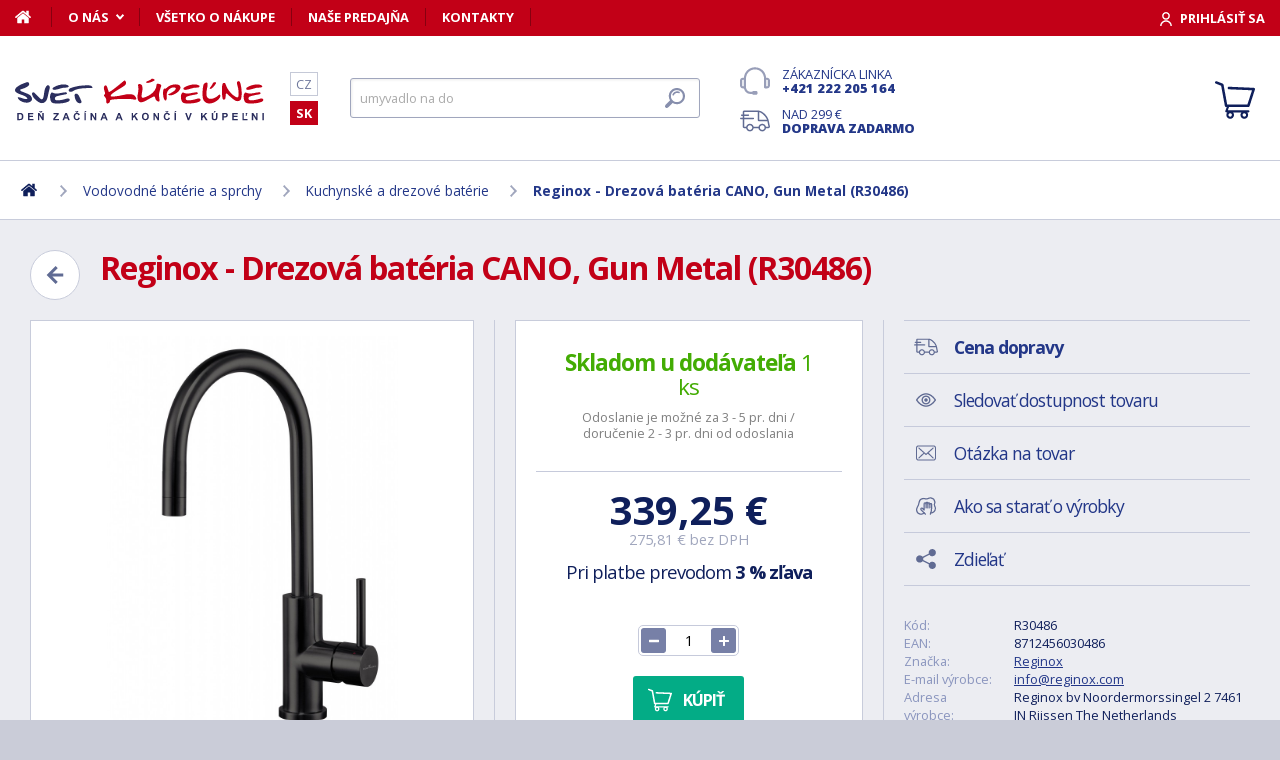

--- FILE ---
content_type: text/html; charset=utf-8
request_url: https://www.svet-kupelne.sk/produkt/drezova-baterie-cano-gun-metal-r30486/
body_size: 11248
content:
<!DOCTYPE html>
<html lang="sk">
<head>
	
	<base href="https://www.svet-kupelne.sk/">

<!-- ==================== META ==================== -->
<meta http-equiv="Content-Type" content="text/html; charset=utf-8">
<meta name="author" content="Svet kúpeľne.sk">
<meta name="robots" content="all, follow">

<meta name="Description" content="
Drezov&aacute; p&aacute;kov&aacute; bat&eacute;ria, nerez, povrch PVD Gun Metal, vhodn&aacute; k drezom Miami Gun Metal  Materi&aacute;l: nerezov&aacute; oceľ Povrchov&aacute; &uacute;prava: PVD Gun Metal Vhodn&aacute; k drezom R&amp;hellip;">
<meta name="Keywords" content="Reginox - Drezov&aacute; bat&eacute;ria CANO, Gun Metal (R30486), k&uacute;peľne, vane, um&yacute;vadl&aacute;, sprchov&eacute; k&uacute;ty, vodovodn&eacute; bat&eacute;rie, lacn&eacute;, n&aacute;bytok">

<meta name="viewport" content="width=device-width, initial-scale=1, maximum-scale=1.0">
<meta name="mobile-web-app-capable" content="yes">
<meta name="theme-color" content="#2E306B">

<!-- Facebook META -->
<meta property="og:url" content="https://www.svet-kupelne.sk/produkt/drezova-baterie-cano-gun-metal-r30486/">
<meta property="og:image" content="https://www.svet-kupelne.sk/storage/photo/large/reginox-drezova-bateria-cano-gun-metal-r30486-6476253.jpg">
	<meta property="og:title" content="Reginox - Drezová batéria CANO, Gun Metal (R30486)">
	<meta property="og:description" content="Drezová páková batéria, nerez, povrch PVD Gun Metal, vhodná k drezom Miami Gun Metal  Materiál: nerezová oceľ Povrchová úprava: PVD Gun Metal Vhodná k drezom R&hellip;">

<meta name="lb-facets" content="price_amount, availability_rank_text, brand">

<title>Reginox - Drezov&aacute; bat&eacute;ria CANO, Gun Metal (R30486) - Svet kúpeľne.sk</title>

<link rel="canonical" href="https://www.svet-kupelne.sk/produkt/drezova-baterie-cano-gun-metal-r30486/"><link rel="manifest" href="https://www.svet-kupelne.sk/manifest.svet-kupelne.sk.json">


<!-- ==================== ICON ==================== -->
<link rel="shortcut icon" href="https://www.svet-kupelne.sk/favicon.ico">

<!-- ==================== PLUGINS ==================== -->
<script src="plugins/jquery/jquery.min.js" type="text/javascript"></script>
<script src="plugins/jquery/jquery.cookie.js" type="text/javascript"></script>

<link href="plugins/lightbox/dist/css/lightbox.min.css" rel="stylesheet" type="text/css">
<script type="text/javascript" src="plugins/lightbox/dist/js/lightbox.min.js"></script>

<link href="plugins/jrange/jquery.range.css" rel="stylesheet" type="text/css">	
<script src="plugins/jrange/jquery.range.js" type="text/javascript"></script>

<link href="plugins/fluidable/fluidable-min.css" rel="stylesheet" type="text/css">	

<!-- ==================== CSS ==================== -->
<link href="resources/all/css/ui.base.css" rel="stylesheet" type="text/css">	
<link href="resources/all/css/ui.layout.css" rel="stylesheet" type="text/css">	
<link href="resources/svet-kupelne.sk/css/ui.layout.css" rel="stylesheet" type="text/css">
<link href="resources/all/css/ui.banners.css" rel="stylesheet" type="text/css">	
<link href="resources/all/css/ui.print.css" rel="stylesheet" media="print" type="text/css">

<!-- ==================== JS ==================== -->
<script type="text/javascript">
	var configBaseUrl = 'https://www.svet-kupelne.sk/';
	var currentUrl = 'https://www.svet-kupelne.sk/produkt/drezova-baterie-cano-gun-metal-r30486/';
	var configLanguage = 'sk';
	var configCurrency = 'EUR';
	var configCurrencyName = '€';
</script>

<script type="text/javascript" src="resources/all/js/system.js"></script>
<script type="text/javascript" src="resources/all/js/controls.js"></script>
<script type="text/javascript" src="resources/all/js/ui.js"></script>
<script type="text/javascript" src="resources/all/js/catalog.js"></script>

<script type="application/ld+json">
{
	"@context": "http://schema.org",
	"@type": "WebSite",
	"name": "Svet-kupelne.sk",
	"alternateName": "Svet-kupelne.sk",
	"url": "https://www.svet-kupelne.sk/",
	"potentialAction": {
		"@type": "SearchAction",
		"target": "https://www.svet-kupelne.sk/?search={search}",
		"query-input": "required name=search"
	}
}
</script><script type="application/ld+json">
{
	"@context": "http://schema.org",
	"@type": "BreadcrumbList",
	"itemListElement": [
		{
			"@type": "ListItem",
			"position": 1,
			"item": {
				"name": "Domov",
				"@id": "https://www.svet-kupelne.sk/"
			}
		}
			
						,{
				"@type": "ListItem",
				"position": 2,
				"item": {
					"name": "Vodovodn&eacute; bat&eacute;rie a sprchy",
					"@id": "https://www.svet-kupelne.sk/vodovodni-baterie/"
				}
			}
						,{
				"@type": "ListItem",
				"position": 3,
				"item": {
					"name": "Kuchynsk&eacute; a drezov&eacute; bat&eacute;rie",
					"@id": "https://www.svet-kupelne.sk/drezove-baterie/"
				}
			}
						,{
				"@type": "ListItem",
				"position": 4,
				"item": {
					"name": "Reginox - Drezov&aacute; bat&eacute;ria CANO, Gun Metal (R30486)",
					"@id": "https://www.svet-kupelne.sk/produkt/drezova-baterie-cano-gun-metal-r30486/"
				}
			}
						]
}
</script>

<script type="application/ld+json">
{
	"@context": "https://schema.org/",
	"@type": "Product",
	"name": "Reginox - Drezov&aacute; bat&eacute;ria CANO, Gun Metal (R30486)",
	"sku": "R30486",
	"gtin": "8712456030486",
	"category": "[Kuchyňské a dřezové baterie]",
	"image": [
		"https://www.svet-kupelne.sk/storage/photo/large/reginox-drezova-bateria-cano-gun-metal-r30486-6476253.jpg" 
					,"https://www.svet-kupelne.sk/storage/photo/large/8279778.jpg"
					,"https://www.svet-kupelne.sk/storage/photo/large/8279779.jpg"
					,"https://www.svet-kupelne.sk/storage/photo/large/8279780.jpg"
					,"https://www.svet-kupelne.sk/storage/photo/large/8279781.jpg"
					,"https://www.svet-kupelne.sk/storage/photo/large/8279782.jpg"
					,"https://www.svet-kupelne.sk/storage/photo/large/8279783.jpg"
					,"https://www.svet-kupelne.sk/storage/photo/large/8279784.jpg"
					,"https://www.svet-kupelne.sk/storage/photo/large/6476255.jpg"
					,"https://www.svet-kupelne.sk/storage/photo/large/6476259.jpg"
					,"https://www.svet-kupelne.sk/storage/photo/large/6476296.jpg"
				],
	"description": "
Drezov&aacute; p&aacute;kov&aacute; bat&eacute;ria, nerez, povrch PVD Gun Metal, vhodn&aacute; k drezom Miami Gun Metal  Materi&aacute;l: nerezov&aacute; oceľ Povrchov&aacute; &uacute;prava: PVD Gun Metal Vhodn&aacute; k drezom Reginox Miami Gun Metal Mont&aacute;ž: jednootvorov&aacute; (priemer otvoru 35 mm) V&yacute;&scaron;ka bat&eacute;rie: 366 mm Dĺžka v&yacute;toku: 220 mm Otočn&aacute; o 360 &deg; Uhol otvorenia p&aacute;ky: 90&deg; Flexibiln&aacute; pripojovacia hadica(GT)
",
	"brand": "Reginox",
	"offers": {
		"@type": "Offer",
		"price": "339.25",
		"priceCurrency": "EUR",
		"availability": "http://schema.org/InStock",
		"url": "https://www.svet-kupelne.sk/produkt/drezova-baterie-cano-gun-metal-r30486/"
	}
	,
		"aggregateRating": {
		"@type": "AggregateRating",
		"ratingValue": "5",
		"reviewCount": "1",
		"bestRating": "5",
		"worstRating": "0"
	}
	}
</script>
				<link rel="stylesheet" href="https://cdn.koupelnymost.cz/apps/cookieconsent/1.0/lib/v3/cookieconsent.css">
		<script  src="https://cdn.koupelnymost.cz/apps/cookieconsent/1.0/lib/v3/cookieconsent.umd.js" type="module"></script>
		<script  src="https://cdn.koupelnymost.cz/apps/cookieconsent/1.0/www.svet-kupelne.sk/init.js?key=jz26fwe21sdfwFdee5" type="module"></script>
		<!-- Global site tag (gtag.js) - Google Analytics -->
<script async src="https://www.googletagmanager.com/gtag/js?id=G-L3R1WDC36Y" type="text/javascript"></script>
<script type="text/javascript" data-category="analytics">
	window.dataLayer = window.dataLayer || [];
	function gtag(){dataLayer.push(arguments);}

	gtag('js', new Date()); 
	gtag('config', 'G-L3R1WDC36Y');
	gtag('config', 'AW-938394214'); // Besteto
	gtag('config', 'GTM-WW37SS35'); // Besteto GTM

	window.gtagEnabled = true;

	
			var google_tag_params = {
				ecomm_prodid: '',
				ecomm_pagetype: 'product',
				ecomm_totalvalue: 339.25
			};

			gtag('event', 'view_item', {
				'send_to': 'AW-938394214',
				currency: 'EUR',
				value: 339.25,
				items: [
				{
					item_id: '',
					item_name: 'Reginox - Drezová batéria CANO, Gun Metal (R30486)',
					item_brand: 'Reginox',
					item_category: '',
					item_variant: 'Reginox - Drezová batéria CANO, Gun Metal (R30486)',
					price: 339.25,
					quantity: 1
				}
				]
			});

			gtag('event', 'page_view', {
				'send_to': 'AW-938394214',
				'value': 339.25,
				'items': [
				{
					'id': '',
					'google_business_vertical': 'retail',
				}
				]
			});
		
</script>
<!-- Google Analytics: END -->
<meta name="facebook-domain-verification" content="wkd8sei3tt6acib0w5sfvvgydvlsjx" />

<!-- Facebook Pixel Code -->
<script type="text/plain" data-category="targeting" data-service="Facebook">
!function(f,b,e,v,n,t,s){if(f.fbq)return;n=f.fbq=function(){n.callMethod?
n.callMethod.apply(n,arguments):n.queue.push(arguments)};if(!f._fbq)f._fbq=n;
n.push=n;n.loaded=!0;n.version='2.0';n.queue=[];t=b.createElement(e);t.async=!0;
t.src=v;s=b.getElementsByTagName(e)[0];s.parentNode.insertBefore(t,s)}(window,
document,'script','//connect.facebook.net/en_US/fbevents.js');

fbq('init', '1189802848059131');

fbq('track', 'ViewContent', {
			content_name: 'Reginox - Drezová batéria CANO, Gun Metal (R30486)',
			content_category: 'www.svet-koupelny.cz',
			content_ids: ['1020519'],
			content_type: 'product',
			value: 339.25,
			currency: 'EUR'
		});

</script>
<noscript><img height="1" width="1" style="display:none" src="https://www.facebook.com/tr?id=1189802848059131&ev=PageView&noscript=1" /></noscript>
<!-- End Facebook Pixel Code -->

	<script async src="https://scripts.luigisbox.com/LBX-230081.js"></script>
	<script type="text/plain" data-category="analytics" data-service="Bing">
  (function(w,d,t,r,u)
  {
    var f,n,i;
    w[u]=w[u]||[],f=function()
    {
      var o={ti:"343104670", enableAutoSpaTracking: true}; 
      o.q=w[u],w[u]=new UET(o),w[u].push("pageLoad") 
    },
    n=d.createElement(t),n.src=r,n.async=1,n.onload=n.onreadystatechange=function()
    {
      var s=this.readyState;
      s&&s!=="loaded"&&s!=="complete"||(f(),n.onload=n.onreadystatechange=null)
    },
    i=d.getElementsByTagName(t)[0],i.parentNode.insertBefore(n,i)
  })
  (window,document,"script","//bat.bing.com/bat.js","uetq");

  
</script>

</head>

<body >

	
	<div class="bg  without-sidebar">
		<!-- HEADER -->
		<div id="header">
			<a href="https://www.svet-kupelne.sk/" class="logo" title="Prejsť na titulnú stránku"></a>	

			<div class="header-bar">
				<ul class="menu">
					<li><a href="https://www.svet-kupelne.sk/" class="home" aria-label="Domov"><span>Domov</span></a></li>
					<li><a href="https://www.svet-kupelne.sk/o-nakupe/" data-popup="true">O nás</a>
						<ul>
							<li><a href="https://www.svet-kupelne.sk/o-nas/">O nás</a></li>
							<li><a href="https://www.svet-kupelne.sk/nas-sklad/">Sklad</a></li>		
							<li><a href="https://www.svet-kupelne.sk/reklamacia/">Reklamácia</a></li>
							<li><a href="https://www.svet-kupelne.sk/doprava/">Doprava a platba</a></li>
							<li><a href="https://www.svet-kupelne.sk/zakaznicky-servis/">Zákaznícky servis</a></li>
							<li><a href="https://www.svet-kupelne.sk/certifikaty/">Certifikáty</a></li>
						</ul>
					</li>
					<li><a href="https://www.svet-kupelne.sk/o-nakupe/" >Všetko o nákupe</a>
											</li>
					<li><a href="https://www.svet-kupelne.sk/predajna/">Naše predajňa</a></li>
					<li><a href="https://www.svet-kupelne.sk/kontakty/">Kontakty</a></li>
				</ul>
				<div class="account">
										<a href="https://www.svet-kupelne.sk/dialog/prihlasit" data-dialog="true" class="button-login"><span>Prihlásiť sa</span></a>
									</div>
			</div>

			<ul class="language menu">
				<li ><a href="https://www.svet-koupelny.cz">CZ</a></li>
				<li class="active"><a href="https://www.svet-kupelne.sk">SK</a></li>
			</ul>

			<form action="https://www.svet-kupelne.sk/hledat/" method="GET" name="form-search" id="form-search" >
				<input type="text" name="search" aria-label="Hľadať" id="search" placeholder="Hľadať podľa názvu tovaru alebo kódu..." value="" required>
				<button type="submit" aria-label="Hľadať"><span>Hľadať</span></button>
			</form>

			<div class="buttons">
				<a href="tel:00421222205164" class="support">Zákaznícka linka <strong>+421 222 205 164</strong></a>
				<a href="https://www.svet-kupelne.sk/doprava/" class="delivery">Nad 299&nbsp;€ <strong>doprava zadarmo</strong></a>
			</div>

			<a href="https://www.svet-kupelne.sk/kosik/zbozi/" class="cart">
				<strong>Košík</strong>
				<span class="count" id="cartCounter" style="display: none;">0</span>
			</a>

			<div id="button-search"></div>
			<div id="button-menu"></div>
		</div>

		<!-- MENU -->
		<div id="menu">
			<div id="menu-wrapper-mobile"></div>
			
			<ul id="menu-pages">
				<li><a href="https://www.svet-kupelne.sk/"><span>Domov</span></a></li>
				<li><a href="https://www.svet-kupelne.sk/o-nakupe/">O nás</a></li>
				<li><a href="https://www.svet-kupelne.sk/o-nakupe/">Všetko o nákupe</a></li>
				<li><a href="https://www.svet-kupelne.sk/predajna/">Naše predajňa</a></li>
				<li><a href="https://www.svet-kupelne.sk/kontakty/">Kontakty</a></li>
			</ul>		
		</div>
		
		<!-- PAGE -->
		<div id="page">
						<ul class="nav">
				<li>
					<a href="https://www.svet-kupelne.sk/" aria-label="Domov"><span>Domov</span></a>
				</li>
									<li>
							
							<a href="https://www.svet-kupelne.sk/vodovodni-baterie/"><span>Vodovodné batérie a sprchy</span></a>
											</li>
									<li>
							
							<a href="https://www.svet-kupelne.sk/drezove-baterie/"><span>Kuchynské a drezové batérie</span></a>
											</li>
									<li>
							
							<a href="https://www.svet-kupelne.sk/produkt/drezova-baterie-cano-gun-metal-r30486/"><span>Reginox - Drezová batéria CANO, Gun Metal (R30486)</span></a>
											</li>
							</ul>
			
			
			<div class="content">
								
	<link href="resources/all/css/page.product.css" rel="stylesheet" type="text/css">	
	<script type="text/javascript" src="resources/all/js/catalog.product.js"></script>
	
	<script>
		$(function(){
			
			
			$('#delivery-link').unbind("click").click(function(e){
				e.preventDefault();
				$('a[data-tab-content="delivery"]').click();
				$('html,body').animate({ scrollTop: $('#tab-delivery').offset().top }, 500);
			});

			$('.faq-items > .item .prop-link').click(function(e){
				e.preventDefault();
				$(this).closest('.item').find('.prop-answer').slideToggle(200);
			});

		
			$('a[data-tab-content="attributes"]').unbind('click').click(function(e){
				e.preventDefault();				
				if($('#attributes-anchor').length)
				{
					$('a[data-tab-content="description"]').click();
					$('html,body').animate({ scrollTop: $('#attributes-anchor').offset().top - 30 }, 500);
				}
			});
			
			ctlCounterInit();
			classUIColumnsSetSameHeight();

		});
	</script>

	<div class="page-product">
		
		<a href="https://www.svet-kupelne.sk/drezove-baterie/" class="button-back-arrow" aria-label="Zpět"></a>
		<h1>Reginox - Drezová batéria CANO, Gun Metal (R30486)</h1>
		<div class="clear"></div>

		
				
		<div class="col-group col-same-height columns-product">
			<div class="column-photo">
				<div class="photo-main">
					<a href="https://www.svet-kupelne.sk/storage/photo/large/reginox-drezova-bateria-cano-gun-metal-r30486-6476253.jpg" title="Reginox - Drezová batéria CANO, Gun Metal (R30486)" data-lightbox="gallery" style="background-image: url(https://www.svet-kupelne.sk/storage/photo/large/reginox-drezova-bateria-cano-gun-metal-r30486-6476253.jpg);">
						<img src="https://www.svet-kupelne.sk/storage/photo/large/reginox-drezova-bateria-cano-gun-metal-r30486-6476253.jpg" loading="lazy" alt="Reginox - Drezová batéria CANO, Gun Metal (R30486)">
					</a>
					<div class="states">
																													</div>
									</div>

									<div class="photo-gallery">
													<a href="https://www.svet-kupelne.sk/storage/photo/large/8279778.jpg" class="" title="Reginox - Drezová batéria CANO, Gun Metal (R30486)" data-lightbox="gallery" style="background-image: url(https://www.svet-kupelne.sk/storage/photo/small/8279778.jpg);">
								<img src="https://www.svet-kupelne.sk/storage/photo/large/8279778.jpg" loading="lazy" alt="Reginox - Drezová batéria CANO, Gun Metal (R30486)">
							</a>
													<a href="https://www.svet-kupelne.sk/storage/photo/large/8279779.jpg" class="" title="Reginox - Drezová batéria CANO, Gun Metal (R30486)" data-lightbox="gallery" style="background-image: url(https://www.svet-kupelne.sk/storage/photo/small/8279779.jpg);">
								<img src="https://www.svet-kupelne.sk/storage/photo/large/8279779.jpg" loading="lazy" alt="Reginox - Drezová batéria CANO, Gun Metal (R30486)">
							</a>
													<a href="https://www.svet-kupelne.sk/storage/photo/large/8279780.jpg" class="" title="Reginox - Drezová batéria CANO, Gun Metal (R30486)" data-lightbox="gallery" style="background-image: url(https://www.svet-kupelne.sk/storage/photo/small/8279780.jpg);">
								<img src="https://www.svet-kupelne.sk/storage/photo/large/8279780.jpg" loading="lazy" alt="Reginox - Drezová batéria CANO, Gun Metal (R30486)">
							</a>
													<a href="https://www.svet-kupelne.sk/storage/photo/large/8279781.jpg" class="" title="Reginox - Drezová batéria CANO, Gun Metal (R30486)" data-lightbox="gallery" style="background-image: url(https://www.svet-kupelne.sk/storage/photo/small/8279781.jpg);">
								<img src="https://www.svet-kupelne.sk/storage/photo/large/8279781.jpg" loading="lazy" alt="Reginox - Drezová batéria CANO, Gun Metal (R30486)">
							</a>
													<a href="https://www.svet-kupelne.sk/storage/photo/large/8279782.jpg" class="" title="Reginox - Drezová batéria CANO, Gun Metal (R30486)" data-lightbox="gallery" style="background-image: url(https://www.svet-kupelne.sk/storage/photo/small/8279782.jpg);">
								<img src="https://www.svet-kupelne.sk/storage/photo/large/8279782.jpg" loading="lazy" alt="Reginox - Drezová batéria CANO, Gun Metal (R30486)">
							</a>
													<a href="https://www.svet-kupelne.sk/storage/photo/large/8279783.jpg" class="" title="Reginox - Drezová batéria CANO, Gun Metal (R30486)" data-lightbox="gallery" style="background-image: url(https://www.svet-kupelne.sk/storage/photo/small/8279783.jpg);">
								<img src="https://www.svet-kupelne.sk/storage/photo/large/8279783.jpg" loading="lazy" alt="Reginox - Drezová batéria CANO, Gun Metal (R30486)">
							</a>
													<a href="https://www.svet-kupelne.sk/storage/photo/large/8279784.jpg" class="" title="Reginox - Drezová batéria CANO, Gun Metal (R30486)" data-lightbox="gallery" style="background-image: url(https://www.svet-kupelne.sk/storage/photo/small/8279784.jpg);">
								<img src="https://www.svet-kupelne.sk/storage/photo/large/8279784.jpg" loading="lazy" alt="Reginox - Drezová batéria CANO, Gun Metal (R30486)">
							</a>
													<a href="https://www.svet-kupelne.sk/storage/photo/large/6476255.jpg" class="" title="Reginox - Drezová batéria CANO, Gun Metal (R30486)" data-lightbox="gallery" style="background-image: url(https://www.svet-kupelne.sk/storage/photo/small/6476255.jpg);">
								<img src="https://www.svet-kupelne.sk/storage/photo/large/6476255.jpg" loading="lazy" alt="Reginox - Drezová batéria CANO, Gun Metal (R30486)">
							</a>
													<a href="https://www.svet-kupelne.sk/storage/photo/large/6476259.jpg" class="" title="Reginox - Drezová batéria CANO, Gun Metal (R30486)" data-lightbox="gallery" style="background-image: url(https://www.svet-kupelne.sk/storage/photo/small/6476259.jpg);">
								<img src="https://www.svet-kupelne.sk/storage/photo/large/6476259.jpg" loading="lazy" alt="Reginox - Drezová batéria CANO, Gun Metal (R30486)">
							</a>
													<a href="https://www.svet-kupelne.sk/storage/photo/large/6476296.jpg" class="" title="Reginox - Drezová batéria CANO, Gun Metal (R30486)" data-lightbox="gallery" style="background-image: url(https://www.svet-kupelne.sk/storage/photo/small/6476296.jpg);">
								<img src="https://www.svet-kupelne.sk/storage/photo/large/6476296.jpg" loading="lazy" alt="Reginox - Drezová batéria CANO, Gun Metal (R30486)">
							</a>
																			<span class="more"></span>
											</div>
							</div>
			<div class="column-cart">
				<div>
					
											<div class="prop-availability">
							<span class="prop-name color-stock">
								<strong>Skladom u dodávateľa</strong> 
								1 ks							</span><br>
							<span class="prop-note">
									
														
								Odoslanie je možné za 3 - 5 pr. dni / doručenie 2 - 3 pr. dni od odoslania							</span>

													
						</div>
					
					
						<form action="" method="POST" name="form-cart" id="form-cart" class="prop-cart">		
							
																													
							
							

							<div class="prop-price">
								<strong class="">339,25&nbsp;€</strong> <br>
								<span>275,81&nbsp;€ bez DPH</span>
							</div>
							
							
																	<p class="prop-price-bt">
																				Pri platbe prevodom <strong>3 % zľava</strong>
									</p>
								
								<br>
								<div class="ctl-counter" data-value="1"  data-name="pieces" data-id="pieces" style="margin-bottom: 10px;"></div>
								<br>

								<input type="hidden" name="action" value="cartAddProduct">
																<input type="hidden" name="productId" value="504295">
								<input type="hidden" name="variantId" value="1020519">
								<button type="submit" class="button cart no-print">Kúpiť</button>

															
								
																
								
								
							
						</form>
										
											<div class="prop-manufacturer">
							<a href="https://www.svet-kupelne.sk/znacka/reginox/"><img src="https://www.svet-kupelne.sk/storage/photo/small/5965709.jpg" loading="lazy" alt="Reginox"></a>
						</div>
									</div>
			</div>
			<div class="column-info">

				<ul class="menu">
					<li><a href="#tab-delivery" id="delivery-link" class="delivery"><strong>Cena dopravy</strong></a></li>
										<li><a href="#" data-href="dialog/hlidac?p=504295" data-dialog-width="500" data-dialog="true" rel="nofollow" class="watchdog">Sledovať dostupnost tovaru</a></li>
					<li><a href="#" data-href="dialog/dotaz?p=504295" data-dialog-width="400" data-dialog="true" rel="nofollow" data-dialog-side="true" class="message">Otázka na tovar</a></li>
					<li><a href="https://www.svet-kupelne.sk/pece-o-vyrobky/" target="_blank" class="wash">Ako sa starať o výrobky</a></li>
					<li><a href="#" data-href="dialog/sdilet?u=https%3A%2F%2Fwww.svet-kupelne.sk%2Fprodukt%2Fdrezova-baterie-cano-gun-metal-r30486%2F" data-dialog-width="600" data-dialog="true" rel="nofollow" class="share">Zdieľať</a></li>
				</ul>

				<table>
					<tr>
						<td>Kód:</td>
						<td>R30486</td>
					</tr>
											<tr>
							<td>EAN:</td>
							<td>8712456030486</td>
						</tr>
																<tr>
							<td>Značka:</td>
							<td><a href="https://www.svet-kupelne.sk/znacka/reginox/">Reginox</a></td>
						</tr>
																<tr>
							<td>E-mail výrobce:</td>
							<td><a href="mailto:info@reginox.com">info@reginox.com</a></td>
						</tr>
																<tr>
							<td>Adresa výrobce:</td>
							<td>Reginox bv Noordermorssingel 2 7461 JN Rijssen The Netherlands</td>
						</tr>
										<tr>
						<td>Zodpovednosť za vady:</td>
						<td>24 měs.</td>
					</tr>
										<tr>
						<td>Hodnotenie: <a href="https://www.svet-kupelne.sk/obchodne-podmienky/#recenze" target="_blank" title="Jak se recenze ověřují?" class="link-help"></a></td>
						<td>
							<div class="rating active" style="display: inline-block; vertical-align: middle;" data-id="504295" data-type="productInfo" title="Rychlé hodnocení zboží">
																<span class="s"></span>
																<span class="s"></span>
																<span class="s"></span>
																<span class="s"></span>
																<span class="s"></span>
																<span class="hide">5</span>
								<span class="hide">1</span>
							</div>
							
						</td>
					</tr>
									</table>

								<hr>
				<div class="prop-annotation no-print">
					<div id="showHeurekaBadgeHere-2" style="float: right; margin-left: 15px; margin-bottom: 15px; height:100px; width: 100px;"></div>
					
Drezová páková batéria, nerez, povrch PVD Gun Metal, vhodná k drezom Miami Gun Metal  Materiál: nerezová oceľ Povrchová úprava: PVD Gun Metal Vhodná k drezom Reginox Miami Gun Metal Montáž: jednootvorová (priemer otvoru 35 mm) Výška batérie: 366 mm &hellip; (<a href="https://www.svet-kupelne.sk/produkt/drezova-baterie-cano-gun-metal-r30486/#popis">celý popis</a>)
				</div>
							</div>
		</div>
		
				<fieldset>
			
<div class="callback">
	<div class="prop-title">
		<h2>Potrebuje poradiť s výberom? <br><strong>Poradíme Vám</strong></h2>
		<p>Nechajte nám na seba číslo a my Vám zavoláme späť.</p>
	</div>
	<form action="" class="prop-form" id="formCallback">
		<input type="text" name="phone" id="callbackPhone" value="" placeholder="Vaše telefónne číslo" maxlength="25" required>
		<input name="action" type="hidden" value="sendCallback">
		<input type="hidden" name="recaptchaResponse" id="recaptchaResponse1" value="">

	<script>
	$(function(){

		$('#callbackPhone').focus(function(e){

			var head = document.getElementsByTagName('head')[0]
			var script = document.createElement('script')
			script.type = 'text/javascript';
			script.src = 'https://www.google.com/recaptcha/api.js?render=6LfdD5ciAAAAAHp9Vnd1dnFkmipZtNyz_jg1sN3b'
			head.appendChild(script);

			var interval = setInterval(function(){
			if(window.grecaptcha){
					grecaptcha.ready(function() {
					grecaptcha.execute('6LfdD5ciAAAAAHp9Vnd1dnFkmipZtNyz_jg1sN3b', {action: 'submit'}).then(function(token) {
						var recaptchaResponse1 = document.getElementById('recaptchaResponse1');            
						recaptchaResponse1.value = token;
					});
				});
				clearInterval(interval);
			}
			}, 200);

			$('#callbackPhone').unbind('focus');
		});
	});
	</script>


		<button class="button" type="submit">Zavolajte mi</button>

		<p>Prečítajte si naše <a href="https://www.svet-kupelne.sk/ochrana-osobnich-udaju/" target="_blank">zásady pre spracovanie osobných údajov</a>.</p>
	</form>
</div>

<script>
	$(function(){
		$('#formCallback').submit(function(e) {
			e.preventDefault();
			sendCallback($('#formCallback').find('input[name="phone"]'), recaptchaResponse1.value);					
		});
	});

	function sendCallback(elmPhone, recaptchaToken)
	{
		var phone = elmPhone.val();
		if(phone.length)
		{
			$.post('request/sendCallback', { phone: phone, url: 'https%3A%2F%2Fwww.svet-kupelne.sk%2Fprodukt%2Fdrezova-baterie-cano-gun-metal-r30486%2F', recaptchaResponse: recaptchaToken }, function(data){
				if(data.resultType == 'success')
				{
					elmPhone.val(null);
					alert('Ďakujeme Vám.\nZavoláme Vám čo najskôr to bude možné.\n(Pracovné dni medzi 9.00 - 15.30)');
				}
				else
				{
					alert('Ospravedlňujeme sa, ale odoslanie telefónneho čísla zlyhalo. Skúste to neskôr, prosím. ' + data.errorMessage);
				}

				gtag('event', 'zavolame_vam', {
					'event_category': 'Formuláře',
					'event_label': 'Zavoláme Vám'
				});
			});				
		}
	}
	
</script>		</fieldset>
		
		<ul class="tabs large">
			<li class="active"><a href="#popis" data-tab-content="description">Popis</a></li>
						<li><a href="#prislusenstvi" data-tab-content="accessories">Príslušenstvo <span class="count">2</span></a></li>			<li><a href="#parametry" data-tab-content="attributes">Parametre <span class="count">1</span></a></li>			
			<li><a href="#ke-stazeni" data-tab-content="documents">Na stiahnutie <span class="count">3</span></a></li>		
			<li><a href="#doprava" data-tab-content="delivery">Cena dopravy </a></li>		
			<li><a href="#review" data-tab-content="review">Recenzie </a></li>
			<li><a href="#faq" data-tab-content="faq">Poradňa </a></li>
		</ul>

		<div class="tab-content active" id="tab-description">
			<a name="popis" id="popis"></a>

			<div class="text">
				
<p>Drezová páková batéria, nerez, povrch PVD Gun Metal, vhodná k drezom Miami Gun Metal <strong><br></strong></p><div><ul><li> Materiál: nerezová oceľ</li><li> Povrchová úprava: PVD Gun Metal</li><li> Vhodná k drezom Reginox Miami Gun Metal</li><li> Montáž: jednootvorová (priemer otvoru 35 mm)</li><li> Výška batérie: 366 mm</li><li> Dĺžka výtoku: 220 mm</li><li> Otočná o 360 °</li><li> Uhol otvorenia páky: 90°</li><li> Flexibilná pripojovacia hadica</li></ul></div><br>(GT)
				<div class="clear"></div>

									<h2 id="attributes-anchor">Parametry</h2>
					<table class="properties">
						<tbody>
														<tr>
								<th><span  title="">Kód</span></th>
								<td>R30486</td>
							</tr>
													</tbody>
					</table>
				
				
				<div class="text-center fs-mid" style="margin-top: 40px;">
					<hr>
					<strong class="color-green">Na balenie si zakladáme!</strong> <a href="https://www.svet-kupelne.sk/doprava/">Prezrite si</a>, ako pripravujeme a zabalíme Vašu objednávku.				</div>
			</div>
			<br><br>
			
		</div>
		
					<div class="tab-content" id="tab-attributes">
				<table class="properties">
					<tbody>
												<tr>
							<th><span  title="">Kód</span></th>
							<td>R30486</td>
						</tr>
											</tbody>
				</table>
			</div>
		
					<div class="tab-content" id="tab-documents">
									<ul class="download">
													<li><a href="https://www.svet-kupelne.sk/storage/document/6476256" target="_blank">Katalog REGINOX</a> <span class="color-light">(PDF)</span></li>
													<li><a href="https://www.svet-kupelne.sk/storage/document/6476257" target="_blank">Technický list</a> <span class="color-light">(PDF)</span></li>
													<li><a href="https://www.svet-kupelne.sk/storage/document/6476258" target="_blank">údržba</a> <span class="color-light">(P-)</span></li>
											</ul>
											</div>
				
					<div class="tab-content" id="tab-accessories">
				<div class="products" id="products-accessories">
					<div class="item">
	<a href="https://www.svet-kupelne.sk/produkt/nerezovy-drez-miami-40x40-gun-metal-r30691/" class="prop-img" aria-label="Reginox - Nerezový drez Miami 40x40, gun metal (R30691)">
		<img src="https://www.svet-kupelne.sk/storage/photo/small/reginox-nerezovy-drez-miami-40x40-gun-metal-r30691-6476260.jpg" loading="lazy" alt="Reginox - Nerezový drez Miami 40x40, gun metal (R30691)">
	</a>
	<span class="prop-avail color-query">
					<strong>3 - 5 týždňov</strong> 
									</span>	
		<h3 class="prop-name" title="Reginox"><a href="https://www.svet-kupelne.sk/produkt/nerezovy-drez-miami-40x40-gun-metal-r30691/">Reginox - Nerezový drez Miami 40x40, gun metal (R30691)</a></h3>
	<span class="prop-desc"></span>
	
	<span class="prop-state">
		
			</span>

	
	<span class="footer">	
			
			<strong class="prop-price">527,92&nbsp;€</strong>
							<button data-product="504296" data-variant="1020521" class="button cart">Kúpiť</button>
						</span>
</div>
<div class="item">
	<a href="https://www.svet-kupelne.sk/produkt/nerezovy-drez-miami-50x40-gun-metal-r30721/" class="prop-img" aria-label="Reginox - Nerezový drez Miami 50x40, gun metal (R30721)">
		<img src="https://www.svet-kupelne.sk/storage/photo/small/reginox-nerezovy-drez-miami-50x40-gun-metal-r30721-6476269.jpg" loading="lazy" alt="Reginox - Nerezový drez Miami 50x40, gun metal (R30721)">
	</a>
	<span class="prop-avail color-query">
					<strong>3 - 5 týždňov</strong> 
									</span>	
		<h3 class="prop-name" title="Reginox"><a href="https://www.svet-kupelne.sk/produkt/nerezovy-drez-miami-50x40-gun-metal-r30721/">Reginox - Nerezový drez Miami 50x40, gun metal (R30721)</a></h3>
	<span class="prop-desc"></span>
	
	<span class="prop-state">
		
			</span>

	
	<span class="footer">	
			
			<strong class="prop-price">603,40&nbsp;€</strong>
							<button data-product="504297" data-variant="1020523" class="button cart">Kúpiť</button>
						</span>
</div>
				</div>
							</div>
		
		
					<div class="tab-content" id="tab-delivery">
				<div class="delivery-payment product">
					
					<div class="text-center fs-mid" style="margin-bottom: 40px;">
						<strong class="color-green fs-big">Na balenie si zakladáme!</strong> <br> <a href="https://www.svet-kupelne.sk/doprava/">Prezrite si</a>, ako pripravujeme a zabalíme Vašu objednávku.					</div>

					<div>
													<div class="item">
								<div class="prop-image" style="background-image: url(https://www.svet-kupelne.sk/storage/delivery-logo/132);"></div>
								<div class="prop-name">
									<span>GLS - Doručenie na adresu</span> 
									<br><span class="prop-description">Doručenie na adresu s dodaním 2 - 3 pracovné dni od odoslania.</span>								</div>
								<div class="prop-price">3,90&nbsp;€</div>
							</div>
													<div class="item">
								<div class="prop-image" style="background-image: url(https://www.svet-kupelne.sk/storage/delivery-logo/156);"></div>
								<div class="prop-name">
									<span>GLS ParcelShop</span> 
									<br><span class="prop-description">Doručenie na výdajné miesto s dodaním 2 - 3 pracovné dni od odoslania.</span>								</div>
								<div class="prop-price">3,90&nbsp;€</div>
							</div>
													<div class="item">
								<div class="prop-image" style="background-image: url(https://www.svet-kupelne.sk/storage/delivery-logo/207);"></div>
								<div class="prop-name">
									<span>DPD Pick Up</span> 
									<br><span class="prop-description">Doručenie na výdajné miesto s dodaním 2 - 3 pracovné dni od odoslania.</span>								</div>
								<div class="prop-price">3,90&nbsp;€</div>
							</div>
													<div class="item">
								<div class="prop-image" style="background-image: url(https://www.svet-kupelne.sk/storage/delivery-logo/204);"></div>
								<div class="prop-name">
									<span>DPD - Doručenie na adresu</span> 
									<br><span class="prop-description">Doručenie na adresu s dodaním 2 - 3 pracovné dni od odoslania.</span>								</div>
								<div class="prop-price">3,90&nbsp;€</div>
							</div>
													<div class="item">
								<div class="prop-image" style="background-image: url(https://www.svet-kupelne.sk/storage/delivery-logo/152);"></div>
								<div class="prop-name">
									<span>SPS ParcelShop</span> 
									<br><span class="prop-description">Doručenie na výdajné miesto s dodaním 2 - 3 pracovné dni od odoslania.</span>								</div>
								<div class="prop-price">4,90&nbsp;€</div>
							</div>
													<div class="item">
								<div class="prop-image" style="background-image: url(https://www.svet-kupelne.sk/storage/delivery-logo/134);"></div>
								<div class="prop-name">
									<span>SPS - Doručenie na adresu</span> 
									<br><span class="prop-description">Doručenie na adresu s dodaním 2 - 3 pracovné dni od odoslania.</span>								</div>
								<div class="prop-price">6,90&nbsp;€</div>
							</div>
													<div class="item">
								<div class="prop-image" style="background-image: url(https://www.svet-kupelne.sk/storage/delivery-logo/203);"></div>
								<div class="prop-name">
									<span>Packeta</span> 
									<br><span class="prop-description">Doručenie na výdajné miesto s dodaním 2 - 3 pracovné dni od odoslania.</span>								</div>
								<div class="prop-price">3,90&nbsp;€</div>
							</div>
													<div class="item">
								<div class="prop-image" style="background-image: url(https://www.svet-kupelne.sk/storage/delivery-logo/124);"></div>
								<div class="prop-name">
									<span>TOPTRANS - Doručenie na adresu</span> 
									<br><span class="prop-description">Doručenie na adresu s dodaním 2 - 3 pracovné dni od odoslania.</span>								</div>
								<div class="prop-price">9,90&nbsp;€</div>
							</div>
													<div class="item">
								<div class="prop-image" style="background-image: url(https://www.svet-kupelne.sk/storage/delivery-logo/168);"></div>
								<div class="prop-name">
									<span>TOPTRANS - Osobné vyzdvihnutie na DEPE</span> 
									<br><span class="prop-description">Vyzvednutí zboží na DEPU TOPTRANS, PO - PÁ  8:00 - 18:00.</span>								</div>
								<div class="prop-price">9,90&nbsp;€</div>
							</div>
													<div class="item">
								<div class="prop-image" style="background-image: url(https://www.svet-kupelne.sk/storage/delivery-logo/60);"></div>
								<div class="prop-name">
									<span>Doobjednávka</span> 
									<br><span class="prop-description">Pokiaľ máte u nás otvorenú objednávku ku ktorej chcete pridať ďalší produkt.</span>								</div>
								<div class="prop-price"><span class="color-green">zdarma</span></div>
							</div>
							
					</div>
				

					
									</div>
			</div>
		
		<div class="tab-content" id="tab-review">
			<div class="text-center">
									<table class="table-review" style="width: auto;">
						<tr>
							<td>
								<div style="font-size: 50px;"><strong>5,0</strong></div>
								<div class="rating active info" data-id="504295" data-type="productReview">
																			<span class="s"></span>
																			<span class="s"></span>
																			<span class="s"></span>
																			<span class="s"></span>
																			<span class="s"></span>
																		<span class="hide">5</span>
									<span class="hide">1</span>
								</div>
								<p>Počet hodnocení: <strong>1</strong></p>
								<p><a href="https://www.svet-kupelne.sk/obchodne-podmienky/#recenze" target="_blank" title="Jak se recenze ověřují?">Jak se recenze ověřují?</a></p>
							</td>
							<td>
								<a href="dialog/product-review?p=504295&amp;returnUrl=https%3A%2F%2Fwww.svet-kupelne.sk%2Fprodukt%2Fdrezova-baterie-cano-gun-metal-r30486%2F" data-dialog="true" data-dialog-width="800" rel="nofollow" class="button">Napsat recenzi</a>
							</td>
						</tr>
					</table>			
							</div>
			<br>

					</div>

		<div class="tab-content" id="tab-faq">
							<p>U zboží prozatím nikdo nepřidal žádný dotaz. Můžete být první&hellip;</p>
				<a href="dialog/product-faq?p=504295" data-dialog="true" data-dialog-width="700" rel="nofollow" class="button">Přidat dotaz</a>
					</div>

	</div>
	
	
		<script>
			if (typeof bianoTrack === 'function')
				bianoTrack('track', 'product_view', {id: ''});

			// ---------------------------------------------------------------
		</script>

		
		
			</div>
		</div>

		<!-- SIDEBAR -->
		
<div id="sidebar">
	
	<div id="menu-wrapper">
		<div class="menu-category">		
			
			<ul >
				<li class=""><a href="https://www.svet-kupelne.sk/akce-a-vyprodeje/">DOPREDAJ a 2. AKOSŤ</a></li><li class=""><a href="https://www.svet-kupelne.sk/umyvadla-a-umyvatka/">Sanitárna keramika</a></li><li class=""><a href="https://www.svet-kupelne.sk/sprchove-kouty-a-vanicky/">Sprchové kúty a vaničky</a></li><li class=""><a href="https://www.svet-kupelne.sk/vany-a-vanove-zasteny/">Vane a vaňové zásteny</a></li><li class=""><a href="https://www.svet-kupelne.sk/vodovodni-baterie/">Vodovodné batérie a sprchy</a></li><li class=""><a href="https://www.svet-kupelne.sk/koupelnovy-nabytek/">Kúpeľňový nábytok</a></li><li class=""><a href="https://www.svet-kupelne.sk/koupelnove-doplnky/">Kúpeľňové doplnky</a></li><li class=""><a href="https://www.svet-kupelne.sk/vytapeni-a-ohrev-vody/">Vykurovanie a ohrev vody</a></li><li class=""><a href="https://www.svet-kupelne.sk/topenarstvi/">Topenářství a inštalatérstvo</a></li><li class=""><a href="https://www.svet-kupelne.sk/nerezovy-program/">Program do verejných priestorov</a></li><li class=""><a href="https://www.svet-kupelne.sk/invalidni-program/">Senior program</a></li><li class=""><a href="https://www.svet-kupelne.sk/retro/">Retro kúpeľne</a></li><li class=""><a href="https://www.svet-kupelne.sk/cerna-koupelna/">Čierna kúpeľňa</a></li><li class=""><a href="https://www.svet-kupelne.sk/zlata-koupelna/">Zlata kúpeľňa</a></li><li class=""><a href="https://www.svet-kupelne.sk/svetlo-a-led-pasky/">Osvetlenie, svetlá a svietidlá</a></li><li class=""><a href="https://www.svet-kupelne.sk/chemie-a-cistici-prostredky/">Chémie a čistiace prostriedky</a></li><li class=""><a href="https://www.svet-kupelne.sk/drezy-a-doplnky/">Kuchynské drezy a doplnky</a></li><li class=""><a href="https://www.svet-kupelne.sk/ostatni/">Ďalšie vybavenie do kúpeľne</a></li>
								<li class="tag t1"><a href="https://www.svet-kupelne.sk/znacka/">Tovar podľa značky</a></li>
				<li class="tag t2"><a href="https://www.svet-kupelne.sk/akcie-zlavy/">Najpredávanejšie vybavenie do kúpeľne</a></li>
				<li class="tag t3"><a href="https://www.svet-kupelne.sk/kupelnove-novinky/">Novinky</a></li>
							</ul>
		</div>
	</div>

	<div id="filter-sidebar" data-view=""></div>
	
	<div class="content">
		
		<a href="https://www.svet-kupelne.sk/doprava/#dopravazdarma" class="banner-side-a a1">
							<span>Automaticky pri platbe prevodom</span><span>Zľava <span class="c">3%</span></span><span>na váš celý nákup</span>					
					</a>

		<a href="https://www.svet-kupelne.sk/doprava/#dopravazdarma" class="banner-side-a a2">
							<span>Doprava</span><span>zadarmo</span><span>pri nákupe nad 299&nbsp;€</span>
						
		</a>

		<p>
							Sme profesionáli v oblasti kúpeľní. V našom e-shope nájdete 100 000 položiek, z ktorých môžete pohodlne vyberať. Zastavte sa u nás pokojne aj pre radu, radi vás uvidíme a pomôžeme v ceste za vašou vysnívanou kúpeľňou!
					</p>

		<ul class="menu socials">
			<li><a href="https://www.facebook.com/SvetKoupelny" target="_blank" rel="nofollow" class="fb">Náš Facebook</a></li>
			<li><a href="https://www.instagram.com/svetkoupelny/" target="_blank" rel="nofollow" class="ig">Náš Instagram</a></li>
			<li><a href="https://www.youtube.com/user/svetvody" target="_blank" rel="nofollow" class="yt">Náš YouTube</a></li>
		</ul>

		<div class="payment-logos">
			<span>U nás môžete zaplatiť pomocou:</span><br>
			<img src="resources/all/img/payment/gopay-light.png" alt="GoPay" loading="lazy" style="height: 27px;">
			<img src="resources/all/img/payment/visa-light.png" alt="Visa" loading="lazy" style="height: 22px;">
			<img src="resources/all/img/payment/mastercard-light.png" alt="Mastercard" loading="lazy" style="height: 35px;">
			<img src="resources/all/img/payment/googlepay-light.png" alt="Google Pay" loading="lazy" style="height: 30px;">
			<img src="resources/all/img/payment/applepay-light.png" alt="Apple Pay" loading="lazy" style="height: 30px;">
		</div>
	</div>
</div>
		<div class="clear"></div>

		<!-- FOOTER -->
		<div id="footer">
			<div class="column links">
				<h2>Užitočné odkazy</h2>
				<ul class="menu">
											<li><a href="https://www.svet-kupelne.sk/dialog/slevovy-kod" data-dialog="true">Mám zľavový kód</a></li>
										<li><a href="https://www.svet-kupelne.sk/muj-ucet/">Môj účet</a></li>
					<li><a href="https://www.svet-kupelne.sk/o-nakupe/">Všetko o nákupe</a>
					<li><a href="https://www.svet-kupelne.sk/doprava/">Doprava a platba</a></li>
					<li><a href="https://www.svet-kupelne.sk/zakaznicky-servis/">Zákaznícky servis</a></li>
					<li><a href="https://www.svet-kupelne.sk/ochrana-osobnich-udaju/">Ochrana osobných údajov GDPR</a></li>
					<li><a href="https://www.svet-kupelne.sk/kontakty/">Kontakty</a></li>
					<li><a href="javascript:void(0);" aria-label="Změna souhlasu s Cookies" data-cc="show-preferencesModal" aria-haspopup="dialog">Změna souhlasu s Cookies</a></li>
				</ul>
			</div>
			<div class="column contacts">
				<h2>Kontakty</h2>
				<p>Ak máte akýkoľvek dotaz z oblasti kúpeľní, alebo sa chcete len poradiť, obráťte sa na nás:</p>
				<div class="phone"><a href="tel:00421222205164"><strong>+421 222 205 164</strong></a> (Po - Pi: 9:00 - 15:30)</div>
				<div class="email"><a href="mailto:info@svet-kupelne.sk">info@svet-kupelne.sk</a></div>		
				<div class="deliveryTo sk">Doručenie iba na Slovensko</div>	
			</div>
			<div class="column store">
				<h2>Naše predajňa</h2>
				<p><strong>Svet-kupelne.sk</strong> <br>Višňová 983 (vedle VZP) <br>434 01 Most <br>Česká republika</p>
				<p><strong>Otváracia doba</strong> <br>Po - Pi: 9:00 - 15:30 <br>Sobota: 9:00 - 12:00 <br>Nedeľa: zatvorené</p>
			</div>
			<div class="column reviews">
				

<div class="stamp">
			<div id="showHeurekaBadgeHere-12"></div>
		<script type="text/javascript">
		//<![CDATA[
		var _hwq = _hwq || [];
		_hwq.push(['setKey', 'E3CE0EF4DDFFE08049C0F48B226D96A4']);_hwq.push(['showWidget', '12', '7132', 'SVET KÚPEĽNE', 'svet-kupelne-sk']);(function() {
		var ho = document.createElement('script'); ho.type = 'text/javascript'; ho.async = true;
		ho.src = 'https://sk.im9.cz/direct/i/gjs.php?n=wdgt&sak=E3CE0EF4DDFFE08049C0F48B226D96A4';
		var s = document.getElementsByTagName('script')[0]; s.parentNode.insertBefore(ho, s);
		})();
		//]]>
		</script>
	
	
</div>


<div class="items">
		<div class="review">
		<p>"Všetko prebehlo v poriadku, pekne zabalené, odporúčam a ďakujem.&hellip;"</p>
		<span class="date">13.01.2026</span> 
		<span class="rating"><span class="active">*</span><span class="active">*</span><span class="active">*</span><span class="active">*</span><span class="active">*</span></span>
	</div>
		<div class="review">
		<p>"Rýchle dodanie, tovar je super&hellip;"</p>
		<span class="date">30.12.2025</span> 
		<span class="rating"><span class="active">*</span><span class="active">*</span><span class="active">*</span><span class="active">*</span><span class="active">*</span></span>
	</div>
		<div class="review">
		<p>"Som veľmi spokojná s nákupom pre ktorý som sa rozhodla aj na základe pozitívnych recenzií a neľutujem.Všetko mi prišlo v poriadku,a čo sa týka doručen&hellip;&hellip;"</p>
		<span class="date">11.12.2025</span> 
		<span class="rating"><span class="active">*</span><span class="active">*</span><span class="active">*</span><span class="active">*</span><span class="active">*</span></span>
	</div>
		<div class="review">
		<p>"Rýchlosť osobne volali ze platba presla&hellip;"</p>
		<span class="date">10.12.2025</span> 
		<span class="rating"><span class="active">*</span><span class="active">*</span><span class="active">*</span><span class="active">*</span><span class="active">*</span></span>
	</div>
	</div>			</div>
		</div>
	</div>

	<div id="go-top"></div>
<div id="progress"><div></div></div>

<div id="dialog-box">
	<div class="dlg">
		<div class="dlg-minimize" title="Minimalizovat"></div>
		<div class="dlg-close" title="Zavrieť"></div>
		<div class="dlg-content"><div class="dlg-wait">Načítavam...</div></div>
	</div>
</div>

<div id="dialog-box-minimized">
	<div class="dlg-title"></div>
	<div class="dlg-maximize"></div>
</div>

<div id="message-bubble"></div>	

	
<!--//Livechatoo.com START-code//-->
<script type="text/javascript">
(function() {
  livechatooCmd = function() { livechatoo.embed.init({account : 'ladislavz', lang : 'sk', side : 'right', css_file : 'https://www.svet-kupelne.sk/resources/svet-kupelne.sk/css/livechatoo.css'}) };
  var l = document.createElement('script'); l.type = 'text/javascript'; l.async = !0;
  l.src = 'http' + (document.location.protocol == 'https:' ? 's' : '') + '://app.livechatoo.com/js/web.min.js'; 
  var s = document.getElementsByTagName('script')[0]; s.parentNode.insertBefore(l, s);
})();
</script>
<!--//Livechatoo.com END-code//--></body>
</html>

--- FILE ---
content_type: image/svg+xml
request_url: https://www.svet-kupelne.sk/resources/all/img/icons/icon-tag.svg
body_size: 691
content:
<?xml version='1.0' encoding='utf-8'?>
<!DOCTYPE svg PUBLIC '-//W3C//DTD SVG 1.1//EN' 'http://www.w3.org/Graphics/SVG/1.1/DTD/svg11.dtd'>
<svg version="1.1" xmlns="http://www.w3.org/2000/svg" viewBox="0 0 512 512" xmlns:xlink="http://www.w3.org/1999/xlink" enable-background="new 0 0 512 512">
  <g>
    <g fill="#FFFFFF">
      <path d="m121.5,64.2c-31.7,0-57.3,25.7-57.3,57.3 0,31.7 25.7,57.3 57.3,57.3 31.7,0 57.3-25.7 57.3-57.3 0.1-31.7-25.6-57.3-57.3-57.3zm0,94.3c-20.4,0-37-16.6-37-37s16.6-37 37-37c20.4,0 37,16.6 37,37s-16.5,37-37,37z"/>
      <path d="m244.5,29.8c-10.4-11.5-25-17.7-40.7-17.7l-107.3-1.1c-22.9,0-44.8,8.3-60.5,25-16.7,15.7-25,37.6-25,60.5l1,107.4c1,14.6 6.3,29.2 17.7,40.7l256.5,256.4 214.8-214.8-256.5-256.4zm40.7,442l-241.9-241.9c-7.3-7.3-11.5-16.7-11.5-27.1l-1-106.3c0-16.7 7.3-33.4 18.8-45.9 12.5-12.5 29.2-19.8 46.9-19.8l106.3,1c10.4,0 19.8,4.2 27.1,11.5l241.9,241.9-186.6,186.6z"/>
    </g>
  </g>
</svg>
